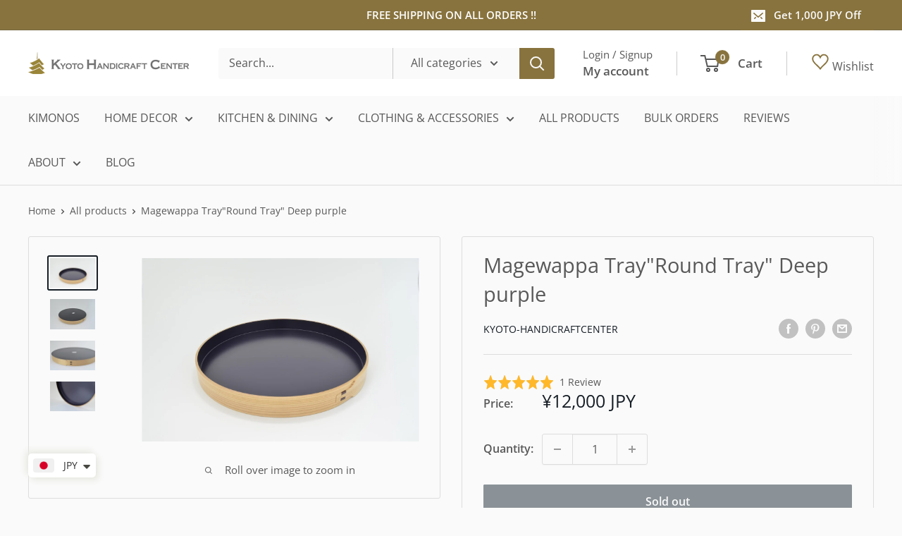

--- FILE ---
content_type: text/javascript; charset=utf-8
request_url: https://store.kyotohandicraftcenter.com/products/cs013.js
body_size: 819
content:
{"id":5664996393123,"title":"Magewappa Tray\"Round Tray\" Deep purple","handle":"cs013","description":"\u003cp\u003eThe bent-wood craftwork of Akita Cedar, Magewappa, is made in Odate Akita Prefecture. Magewappa components are made of cedar with wood grains with the most magnificent growth rings. Wood grains are thingly sliced and soften in hot water, then was bent using molds and let dry. Dried components are sewn together using cherry bark and assembled tightly without gaps then sand-finished. \u003cbr\u003e Each Magewappa tray is carefully made by a craftsman. \u003cbr\u003e This product is not microwave-safe. Please avoid dishwasher.\u003c\/p\u003e\n\u003cp\u003e【Specification】\u003cbr\u003e ・Material\/ Akita Cedar , Cherry bark , Polyurethane\u003cbr\u003e・Size:φ30.0 x H2.8cm\u003cbr\u003e ・Weight: 480g\u003cbr\u003e ・Made in Japan\u003c\/p\u003e\n\u003cp\u003eProduct Type: KITCHEN AND DINING\u003cbr\u003e Collection: \u003cspan style=\"color: #2b00ff;\"\u003e\u003ca style=\"color: #2b00ff;\" title=\"TABLE WARE\" href=\"https:\/\/store.kyotohandicraftcenter.com\/collections\/table-ware-1\"\u003e TABLE WARE \u003c\/a\u003e\u003c\/span\u003e \u0026gt; \u003cspan style=\"color: #2b00ff;\"\u003e\u003ca style=\"color: #2b00ff;\" title=\"TRAY\" href=\"https:\/\/store.kyotohandicraftcenter.com\/collections\/tray\"\u003eTRAY \u003c\/a\u003e\u003c\/span\u003e\u003cbr\u003e Collection: \u003cspan style=\"color: #2b00ff;\"\u003e \u003ca style=\"color: #2b00ff;\" title=\"WOODEN WARE\" href=\"https:\/\/store.kyotohandicraftcenter.com\/collections\/wodden-ware\"\u003eWOODEN WARE\u003c\/a\u003e\u003c\/span\u003e\u003cbr\u003e\nCollection: \u003cspan style=\"color: #2b00ff;\"\u003e \u003ca style=\"color: #2b00ff;\" title=\"MAGEWAPPA\n\" href=\"https:\/\/store.kyotohandicraftcenter.com\/collections\/magewappa\"\u003eMAGEWAPPA\n\u003c\/a\u003e\u003c\/span\u003e\u003c\/p\u003e","published_at":"2020-09-15T14:52:05+09:00","created_at":"2020-09-15T14:52:05+09:00","vendor":"kyoto-handicraftcenter","type":"KITCHEN AND DINING","tags":["KITCHEN AND DINING","MAGEWAPPA","TABLE WARE","TRAY","WOODEN WARE"],"price":1200000,"price_min":1200000,"price_max":1200000,"available":false,"price_varies":false,"compare_at_price":1200000,"compare_at_price_min":1200000,"compare_at_price_max":1200000,"compare_at_price_varies":false,"variants":[{"id":36168429797539,"title":"Default Title","option1":"Default Title","option2":null,"option3":null,"sku":"cs013-1","requires_shipping":true,"taxable":true,"featured_image":{"id":18992017375395,"product_id":5664996393123,"position":1,"created_at":"2020-09-15T15:08:08+09:00","updated_at":"2020-09-15T15:08:08+09:00","alt":null,"width":1546,"height":1024,"src":"https:\/\/cdn.shopify.com\/s\/files\/1\/0459\/9221\/4691\/products\/cs013_1_3da5d3b1-40f7-4439-9ae4-694ba85f7d9f.jpg?v=1600150088","variant_ids":[36168429797539]},"available":false,"name":"Magewappa Tray\"Round Tray\" Deep purple","public_title":null,"options":["Default Title"],"price":1200000,"weight":2200,"compare_at_price":1200000,"inventory_management":"shopify","barcode":"4539079301078","featured_media":{"alt":null,"id":11165405806755,"position":1,"preview_image":{"aspect_ratio":1.51,"height":1024,"width":1546,"src":"https:\/\/cdn.shopify.com\/s\/files\/1\/0459\/9221\/4691\/products\/cs013_1_3da5d3b1-40f7-4439-9ae4-694ba85f7d9f.jpg?v=1600150088"}},"requires_selling_plan":false,"selling_plan_allocations":[]}],"images":["\/\/cdn.shopify.com\/s\/files\/1\/0459\/9221\/4691\/products\/cs013_1_3da5d3b1-40f7-4439-9ae4-694ba85f7d9f.jpg?v=1600150088","\/\/cdn.shopify.com\/s\/files\/1\/0459\/9221\/4691\/products\/cs013_2.jpg?v=1600150088","\/\/cdn.shopify.com\/s\/files\/1\/0459\/9221\/4691\/products\/cs013_3.jpg?v=1600150088","\/\/cdn.shopify.com\/s\/files\/1\/0459\/9221\/4691\/products\/cs013_4.jpg?v=1600150088"],"featured_image":"\/\/cdn.shopify.com\/s\/files\/1\/0459\/9221\/4691\/products\/cs013_1_3da5d3b1-40f7-4439-9ae4-694ba85f7d9f.jpg?v=1600150088","options":[{"name":"Title","position":1,"values":["Default Title"]}],"url":"\/products\/cs013","media":[{"alt":null,"id":11165405806755,"position":1,"preview_image":{"aspect_ratio":1.51,"height":1024,"width":1546,"src":"https:\/\/cdn.shopify.com\/s\/files\/1\/0459\/9221\/4691\/products\/cs013_1_3da5d3b1-40f7-4439-9ae4-694ba85f7d9f.jpg?v=1600150088"},"aspect_ratio":1.51,"height":1024,"media_type":"image","src":"https:\/\/cdn.shopify.com\/s\/files\/1\/0459\/9221\/4691\/products\/cs013_1_3da5d3b1-40f7-4439-9ae4-694ba85f7d9f.jpg?v=1600150088","width":1546},{"alt":null,"id":11165405839523,"position":2,"preview_image":{"aspect_ratio":1.51,"height":1024,"width":1546,"src":"https:\/\/cdn.shopify.com\/s\/files\/1\/0459\/9221\/4691\/products\/cs013_2.jpg?v=1600150088"},"aspect_ratio":1.51,"height":1024,"media_type":"image","src":"https:\/\/cdn.shopify.com\/s\/files\/1\/0459\/9221\/4691\/products\/cs013_2.jpg?v=1600150088","width":1546},{"alt":null,"id":11165405872291,"position":3,"preview_image":{"aspect_ratio":1.51,"height":1024,"width":1546,"src":"https:\/\/cdn.shopify.com\/s\/files\/1\/0459\/9221\/4691\/products\/cs013_3.jpg?v=1600150088"},"aspect_ratio":1.51,"height":1024,"media_type":"image","src":"https:\/\/cdn.shopify.com\/s\/files\/1\/0459\/9221\/4691\/products\/cs013_3.jpg?v=1600150088","width":1546},{"alt":null,"id":11165405905059,"position":4,"preview_image":{"aspect_ratio":1.51,"height":1024,"width":1546,"src":"https:\/\/cdn.shopify.com\/s\/files\/1\/0459\/9221\/4691\/products\/cs013_4.jpg?v=1600150088"},"aspect_ratio":1.51,"height":1024,"media_type":"image","src":"https:\/\/cdn.shopify.com\/s\/files\/1\/0459\/9221\/4691\/products\/cs013_4.jpg?v=1600150088","width":1546}],"requires_selling_plan":false,"selling_plan_groups":[]}